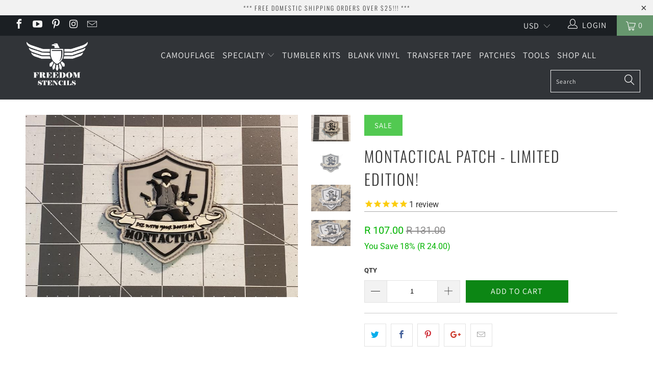

--- FILE ---
content_type: text/javascript
request_url: https://cdn-01.recovermycart.com/ExitPopup-eb5d4c13-adff-479d-90b5-9a97c1e0da9c.js?ver=9c45a026-4271-4178-b816-4489b46e9f9f&shop=freedomstencils.myshopify.com
body_size: 4333
content:

    (function () { function c() { for (i = 0; i < c.arguments.length; i++)h[i] = new Image, h[i].src = c.arguments[i] } function ut(n, t, i) { var r, u; i ? (r = new Date, r.setTime(r.getTime() + i * 864e5), u = "; expires=" + r.toGMTString()) : u = ""; document.cookie = escape(n) + "=" + escape(t) + u + "; path=/" } function ft(n) { for (var t, r = escape(n) + "=", u = document.cookie.split(";"), i = 0; i < u.length; i++){ for (t = u[i]; t.charAt(0) == " ";)t = t.substring(1, t.length); if (t.indexOf(r) == 0) return unescape(t.substring(r.length, t.length)) } return null } function et(n, t, i) { n.addEventListener ? n.addEventListener(t, i, !1) : n.attachEvent && n.attachEvent("on" + t, i) } function ot() { var t = new XMLHttpRequest; t.onreadystatechange = function () { var t, r, e, i; this.readyState == 4 && this.status == 200 && (t = JSON.parse(this.responseText), (n(t) == !0 || n(t.token) == !1) && (a("rmc_carttoken", t.token, null), r = f("rmc_uid"), n(r) && a("rmc_uid", nt(), null), r = f("rmc_uid"), e = new XMLHttpRequest, e.open("POST", "https://recovermycart.com/ExitPopup/LogImpression", !0), e.setRequestHeader("Content-Type", "application/x-www-form-urlencoded"), i = "ShopifyShop=" + Shopify.shop, n(u) || (i += "&CouponCode=" + u), n(t.token) || (i += "&CartToken=" + t.token), n(__st.cid) || (i += "&ShopifyUid=" + __st.cid), n(r) || (i += "&SessionUid=" + r), e.send(i))) }; t.open("GET", "/cart.js", !0); t.send() } function st(n, t) { var i = { type: "POST", url: "/cart/update.js", data: n, dataType: "json", success: function (n) { typeof t == "function" && t(n) }, error: function (n, t) { Shopify.api.onError(n, t) } }; $.ajax(i) } function ht() { var n = { type: "GET", url: "/discount/" + u, success: function () { $(".ep-modal-button").text("Coupon added.") }, error: function () { $(".ep-modal-button").text(u) } }; $.ajax(n) } function nt() { return ([1e7] + -1e3 + -4e3 + -8e3 + -1e11).replace(/[018]/g, n => (n ^ crypto.getRandomValues(new Uint8Array(1))[0] & 15 >> n / 4).toString(16)) } function f(n) { var t = document.cookie, i = t.indexOf(" " + n + "="), r; return i == -1 && (i = t.indexOf(n + "=")), i == -1 ? t = null : (i = t.indexOf("=", i) + 1, r = t.indexOf(";", i), r == -1 && (r = t.length), t = unescape(t.substring(i, r))), t } function n(n) { return !n || n == null || n == "null" } function a(n, t, i) { var r = new Date, u; r.setHours(r.getHours() + i); u = escape(t) + (i == null ? "" : "; expires=" + r.toUTCString()); document.cookie = n + "=" + u + "; path=/" } var h, r, g, l, t, tt; !function (n, t) { "object" == typeof exports && "undefined" != typeof module ? module.exports = t() : "function" == typeof define && define.amd && !1 ? define(t) : n.MicroModal = t() }(this, function () { "use strict"; var t = function (n, t) { if (!(n instanceof t)) throw new TypeError("Cannot call a class as a function"); }, i = function () { function n(n, t) { for (var i, r = 0; r < t.length; r++)i = t[r], i.enumerable = i.enumerable || !1, i.configurable = !0, "value" in i && (i.writable = !0), Object.defineProperty(n, i.key, i) } return function (t, i, r) { return i && n(t.prototype, i), r && n(t, r), t } }(), n = function (n) { if (Array.isArray(n)) { for (var t = 0, i = Array(n.length); t < n.length; t++)i[t] = n[t]; return i } return Array.from(n) }; return function () { var e = ["a[href]", "area[href]", 'input:not([disabled]):not([type="hidden"]):not([aria-hidden])', "select:not([disabled]):not([aria-hidden])", "textarea:not([disabled]):not([aria-hidden])", "button:not([disabled]):not([aria-hidden])", "iframe", "object", "embed", "[contenteditable]", '[tabindex]:not([tabindex^="-"])'], u = function () { function r(i) { var y = i.targetModal, u = i.triggers, f = void 0 === u ? [] : u, e = i.onShow, p = void 0 === e ? function () { } : e, o = i.onClose, w = void 0 === o ? function () { } : o, s = i.openTrigger, b = void 0 === s ? "data-micromodal-trigger" : s, h = i.closeTrigger, k = void 0 === h ? "data-micromodal-close" : h, c = i.disableScroll, d = void 0 !== c && c, l = i.disableFocus, g = void 0 !== l && l, a = i.awaitCloseAnimation, nt = void 0 !== a && a, v = i.debugMode, tt = void 0 !== v && v; t(this, r); this.modal = document.getElementById(y); this.config = { debugMode: tt, disableScroll: d, openTrigger: b, closeTrigger: k, onShow: p, onClose: w, awaitCloseAnimation: nt, disableFocus: g }; f.length > 0 && this.registerTriggers.apply(this, n(f)); this.onClick = this.onClick.bind(this); this.onKeydown = this.onKeydown.bind(this) } return i(r, [{ key: "registerTriggers", value: function () { for (var r = this, t = arguments.length, i = Array(t), n = 0; n < t; n++)i[n] = arguments[n]; i.forEach(function (n) { n.addEventListener("click", function () { return r.showModal() }) }) } }, { key: "showModal", value: function () { this.activeElement = document.activeElement; this.modal.setAttribute("aria-hidden", "false"); this.modal.classList.add("is-open"); this.setFocusToFirstNode(); this.scrollBehaviour("disable"); this.addEventListeners(); this.config.onShow(this.modal) } }, { key: "closeModal", value: function () { var n = this.modal; this.modal.setAttribute("aria-hidden", "true"); this.removeEventListeners(); this.scrollBehaviour("enable"); this.activeElement.focus(); this.config.onClose(this.modal); this.config.awaitCloseAnimation ? this.modal.addEventListener("animationend", function t() { n.classList.remove("is-open"); n.removeEventListener("animationend", t, !1) }, !1) : n.classList.remove("is-open") } }, { key: "scrollBehaviour", value: function (n) { if (this.config.disableScroll) { var t = document.querySelector("body"); switch (n) { case "enable": Object.assign(t.style, { overflow: "initial", height: "initial" }); break; case "disable": Object.assign(t.style, { overflow: "hidden", height: "100vh" }) } } } }, { key: "addEventListeners", value: function () { this.modal.addEventListener("touchstart", this.onClick); this.modal.addEventListener("click", this.onClick); document.addEventListener("keydown", this.onKeydown) } }, { key: "removeEventListeners", value: function () { this.modal.removeEventListener("touchstart", this.onClick); this.modal.removeEventListener("click", this.onClick); document.removeEventListener("keydown", this.onKeydown) } }, { key: "onClick", value: function (n) { n.target.hasAttribute(this.config.closeTrigger) && (this.closeModal(), n.preventDefault()) } }, { key: "onKeydown", value: function (n) { 27 === n.keyCode && this.closeModal(n); 9 === n.keyCode && this.maintainFocus(n) } }, { key: "getFocusableNodes", value: function () { var n = this.modal.querySelectorAll(e); return Object.keys(n).map(function (t) { return n[t] }) } }, { key: "setFocusToFirstNode", value: function () { if (!this.config.disableFocus) { var n = this.getFocusableNodes(); n.length && n[0].focus() } } }, { key: "maintainFocus", value: function (n) { var t = this.getFocusableNodes(), i; this.modal.contains(document.activeElement) ? (i = t.indexOf(document.activeElement), n.shiftKey && 0 === i && (t[t.length - 1].focus(), n.preventDefault()), n.shiftKey || i !== t.length - 1 || (t[0].focus(), n.preventDefault())) : t[0].focus() } }]), r }(), r = null, o = function (n, t) { var i = []; return n.forEach(function (n) { var r = n.attributes[t].value; void 0 === i[r] && (i[r] = []); i[r].push(n) }), i }, f = function (n) { if (!document.getElementById(n)) return console.warn("MicroModal v0.3.1: ❗Seems like you have missed %c'" + n + "'", "background-color: #f8f9fa;color: #50596c;font-weight: bold;", "ID somewhere in your code. Refer example below to resolve it."), console.warn("%cExample:", "background-color: #f8f9fa;color: #50596c;font-weight: bold;", '<div class="modal" id="' + n + '"><\/div>'), !1 }, s = function (n) { if (n.length <= 0) return console.warn("MicroModal v0.3.1: ❗Please specify at least one %c'micromodal-trigger'", "background-color: #f8f9fa;color: #50596c;font-weight: bold;", "data attribute."), console.warn("%cExample:", "background-color: #f8f9fa;color: #50596c;font-weight: bold;", '<a href="#" data-micromodal-trigger="my-modal"><\/a>'), !1 }, h = function (n, t) { if (s(n), !t) return !0; for (var i in t) f(i); return !0 }; return { init: function (t) { var i = Object.assign({}, { openTrigger: "data-micromodal-trigger" }, t), e = [].concat(n(document.querySelectorAll("[" + i.openTrigger + "]"))), r = o(e, i.openTrigger), f, s; if (!0 !== i.debugMode || !1 !== h(e, r)) for (f in r) s = r[f], i.targetModal = f, i.triggers = [].concat(n(s)), new u(i) }, show: function (n, t) { var i = t || {}; i.targetModal = n; !0 === i.debugMode && !1 === f(n) || (r = new u(i), r.showModal()) }, close: function () { r.closeModal() } } }() }); var y = "FFFFFF", e = "333333", p = "Helvetica,Arial,sans-serif", w = "49A761", b = "FFFFFF", k = "32", u = "GET10OFF", o = "", s = "https://s3.amazonaws.com/recovermycart-us/ExitLogo2ab06e82-71b0-462f-9c83-677541502f95.jpg", it = parseInt("1"), rt = parseFloat("10"), lt = parseInt("490"), at = parseInt("250"), d = document.createElement("div"); d.id = "rmcInlineStyle"; h = []; c(o, s); document.body.appendChild(d); r = '<a style="display:none;" href="#" data-micromodal-trigger="rmcExitModal"><\/a><style>'; o != "" ? (g = "background-color: #" + y + "; background-image: url(" + o + "); background-repeat: repeat; background-position:center; background-size:cover", r += ".modal__container{ margin:auto 0;max-height:100vh;width:490px;text-align:center;padding:30px;color:#" + e + ";line-height:normal;font-family:" + p + ";font-size:" + k + "px; " + g + "}") : r += ".modal__container{margin:auto 0;max-height:100vh;width:490px;text-align:center;padding:30px;background-color:#" + y + ";color:#" + e + ";line-height:normal;font-family:" + p + ";font-size:" + k + "px}"; r += ".ep-modal-coupon-text {border: dashed 5px white;font-weight: bold;padding: 10px;} .ep-modal-image-container img{max-width:460px;max-height:320px;padding-bottom:20px}.ep-modal-coupon{background-color:#" + w + ";color:#" + b + ";margin:10px;padding:10px}.ep-modal-coupon-text{font-weight:700;padding:10px;}.ep-modal-coupon-pre{font-size:smaller;font-weight:normal}.ep-modal-coupon-button-text{display: block;font-weight: bold;color: #" + e + ";}"; r += '.modal__overlay {z-index: 9999999; position: fixed; top: 0; left: 0; right: 0; bottom: 0; background: rgba(0,0,0,0.6); display: flex; justify-content: center; align-items: center; } .modal__container {border-radius: 4px; overflow-y: auto; box-sizing: border-box; } .modal__title {margin-top: 0; margin-bottom: 0; font-weight: 600; font-size: 1.25rem; line-height: 1.25; color: #00449e; box-sizing: border-box; } .modal__content {margin-top: 2rem; margin-bottom: 2rem; line-height: 1.5; color: rgba(0,0,0,.8); } .micromodal-slide {display: none; } .micromodal-slide.is-open {display: block; } .micromodal-slide .modal__container, .micromodal-slide .modal__overlay {will-change: transform; }@keyframes mmfadeIn {from { opacity: 0; } to { opacity: 1; } } @keyframes mmfadeOut {from { opacity: 1; } to { opacity: 0; } } @keyframes mmslideIn {from { transform: translateY(15%); } to { transform: translateY(0); } } @keyframes mmslideOut {from { transform: translateY(0); } to { transform: translateY(-10%); } } .micromodal-slide[aria-hidden="false"] .modal__overlay {animation: mmfadeIn .3s cubic-bezier(0.0, 0.0, 0.2, 1); } .micromodal-slide[aria-hidden="false"] .modal__container {animation: mmslideIn .3s cubic-bezier(0, 0, .2, 1); } .micromodal-slide[aria-hidden="true"] .modal__overlay {animation: mmfadeOut .3s cubic-bezier(0.0, 0.0, 0.2, 1); } .micromodal-slide[aria-hidden="true"] .modal__container {animation: mmslideOut .3s cubic-bezier(0, 0, .2, 1); } .modal__close {background-color:#' + w + ";color:#" + b + '; border: 0; position: absolute; right: 0; top: 0; font-size: 0.65em; padding: .3em .65em; width: 46px !important;} .modal__close:before { content: "\\2715"; }'; r += ""; r += "<\/style>"; document.getElementById("rmcInlineStyle").innerHTML = r; l = document.createElement("div"); l.id = "rmcExitModalContainer"; document.body.appendChild(l); t = '<div class="rmcModal micromodal-slide" id="rmcExitModal" aria-hidden="true">'; t += '<div class="modal__overlay" tabindex="-1" data-micromodal-close="rmcExitModal">'; t += '<div class="modal__container" role="dialog" aria-modal="true" aria-labelledby="rmcExitModal-title">'; t += '<button class="modal__close" aria-label="Close modal" data-micromodal-close="rmcExitModal"><\/button>'; t += '<div class="ep-modal-image-container">'; s != "" && (t += '<img src="' + s + '" />'); t += "<\/div>"; t += '<div class="ep-modal-text">Stay and get 10% OFF your next purchase<\/div><div class="ep-modal-coupon"><div class="ep-modal-coupon-text"><span class="ep-modal-coupon-pre">Code:<\/span> <span class="ep-modal-coupon-code">' + u + '<\/span><\/div><\/div><div id="ep-modal-button" class="ep-modal-button">Add to Cart<\/div><\/div><\/div><\/div>'; document.getElementById("rmcExitModalContainer").innerHTML = t; MicroModal.init({ disableFocus: !0, debugMode: !0 }); et(document, "mouseout", function (t) { var i, r; t.toElement == null && t.relatedTarget == null && (i = ft("rmcExitPopup"), (i === "undefined" || i === null) && i !== "false" && (r = new XMLHttpRequest, r.onreadystatechange = function () { var t, i; this.readyState == 4 && this.status == 200 && (t = JSON.parse(this.responseText), n(t) == !1 && n(t.token) == !1 && it <= t.item_count && rt * 100 <= t.total_price && (MicroModal.show("rmcExitModal"), ut("rmcExitPopup", !1), i = f("rmc_uid"), n(i) && (a("rmc_uid", nt(), null), i = f("rmc_uid")), st("attributes[rmc_uid]=" + i, ot()))) }, r.open("GET", "/cart.js", !0), r.send())) }); tt = document.getElementById("ep-modal-button"); tt.addEventListener("click", ht, !1) })();
